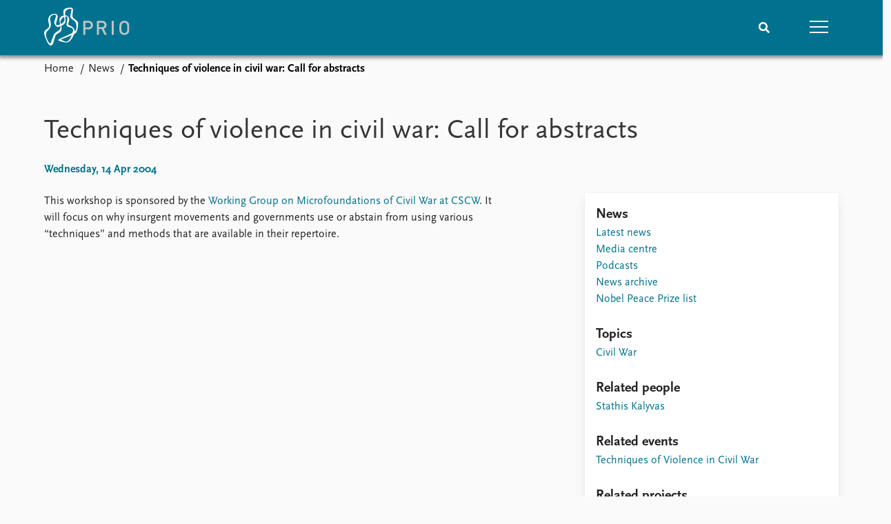

--- FILE ---
content_type: text/html; charset=utf-8
request_url: https://www.prio.org/news/894
body_size: 7679
content:
<!DOCTYPE html>

<html lang="en"><head><base href="/">
    <meta charset="utf-8">
    <meta name="viewport" content="width=device-width, initial-scale=1.0">
    
    <link type="text/css" rel="stylesheet" href="/css/vendor.min.css?v=4.0.214.0" />
    <link type="text/css" rel="stylesheet" href="/css/prio.css?v=4.0.214.0" />
    
    <link rel="icon" type="image/svg+xml" href="/favicon.svg">
    <link rel="icon" type="image/png" href="/favicon.png">
    <link rel="apple-touch-icon" sizes="180x180" href="/apple-touch-icon.png">
    <link rel="icon" type="image/png" sizes="32x32" href="/favicon-32x32.png">
    <link rel="icon" type="image/png" sizes="16x16" href="/favicon-16x16.png">
    <link rel="manifest" href="/site.webmanifest">
    <link rel="mask-icon" href="/safari-pinned-tab.svg" color="#5bbad5">
    <meta name="msapplication-TileColor" content="#00aba9">
    <meta name="theme-color" content="#ffffff">

    
    <!--Blazor:{"type":"server","prerenderId":"866b1a049647499ab7bda8be6e006924","key":{"locationHash":"77D12F14A8105320B1AAED6AE7E689DA0EC4483270A645E84079EAA0FFDF550D:15","formattedComponentKey":""},"sequence":0,"descriptor":"CfDJ8KvhykDWN/ZMn\u002B/Eyfzh3cLPsk8U12L4c2yYesPD5daBvefMv9eoq/gXvKLvztEry/LfglC\u002BX9L2X9QQkJi3LDz8n0RVoyJ05ppSa3d2jNW9Piw/3kSuvYwdlbX7/LTqHdY1YZqffJdWhPXhsyDU6ecrQtBtkU60F5Ku7Knw9zYAmiEP17q4hBJ2bNJYooUa9PLi1BEe2wfIkp\u002BRXvCwHkdNJ\u002BfH7nU8gMa8BzG/43Oj4OFzEg7ZvWkidzWxcjNshmVZLJTBvzuqqX//HPNvqWEEz59gxcrmu1Bxe1SuU7ndFTlnBr3uHNH67a/u3l6SMWxqMDv4Pynp1YqQZUjaK\u002B4lc1Y9/XexJo2vxjmCJK5nHV56/0cuGuVwpSUsoBrv2ZJoj1Py2EiigrNelUo/4n\u002BAZWx9t2FV3cKNHfqiOL\u002BcwoRNodA8BLFXpxaHKVpMXe2E9vdZxeBIDwU4PXOrRYs5Gziim9jIbaGaBGgj\u002BdfZ8BO8aTZnyZZ\u002BVfTOcqTzbwygSjimUIGB4KSl7P1Lb/eywiQG69/K0mlE2F5p0lxChohTpG\u002BQNW\u002B8sV1293yWVB0g55xFoXcxH8g2Qe202XM="}--><title>Techniques of violence in civil war: Call for abstracts &#x2013; Peace Research Institute Oslo (PRIO)</title>

    <meta property="twitter:site" content="@PRIOresearch">
    <meta property="twitter:title" content="Techniques of violence in civil war: Call for abstracts &#x2013; Peace Research Institute Oslo (PRIO)" />
    <meta property="og:title" content="Techniques of violence in civil war: Call for abstracts &#x2013; Peace Research Institute Oslo (PRIO)" />
    <meta property="og:type" content="website" /><meta name="description" content="This workshop is sponsored by the Working Group on Microfoundations of Civil War at CSCW." />
        <meta property="twitter:description" content="This workshop is sponsored by the Working Group on Microfoundations of Civil War at CSCW." />
        <meta property="og:description" content="This workshop is sponsored by the Working Group on Microfoundations of Civil War at CSCW." /><meta property="og:url" content="https://www.prio.org/news/894" /><!-- JSONLD: Organization --><script type="application/ld+json">{"foundingDate":1959,"name":"Peace Research Institute Oslo (PRIO)","logo":"https://www.prio.org/img/network/prio.png","description":"The Peace Research Institute Oslo (PRIO) is a private research institution in peace and conflict studies, based in Oslo, Norway, with around 100 employees. It was founded in 1959 by a group of Norwegian researchers led by Johan Galtung, who was also the institute\u0027s first director (1959\u20131969). It publishes the Journal of Peace Research, also founded by Johan Galtung.","legalName":"Peace Research Institute Oslo","founders":[{"name":"Johan Galtung","@type":"Person"}],"address":{"streetAddress":"Hausmanns gate 3","addressLocality":"Oslo","postalCode":"N-0186","addressRegion":"Oslo","addressCountry":"NO"},"contactPoint":{"telephone":"\u002B4722547700","email":"mail@prio.org","@type":"ContactPoint"},"sameAs":["https://twitter.com/PRIOresearch","https://www.facebook.com/PRIO.org","https://www.instagram.com/prioresearch"],"@context":"http://schema.org/","url":"https://www.prio.org/","@id":"https://www.prio.org/#Organization","@type":"Organization"}</script><!-- JSONLD: BreadcrumbList --><script type="application/ld+json">{"itemListElement":[{"item":"https://www.prio.org/","name":"Home","position":1,"@type":"ListItem"},{"item":"https://www.prio.org/news","name":"News","position":2,"@type":"ListItem"}],"@context":"http://schema.org/","url":"https://www.prio.org/news/894","@id":"https://www.prio.org/news/894#BreadcrumbList","@type":"BreadcrumbList"}</script><!-- JSONLD: NewsArticle --><script type="application/ld+json">{"headline":"Techniques of violence in civil war: Call for abstracts","publisher":{"logo":{"url":"https://www.prio.org/img/network/prio.png","@type":"ImageObject"},"@type":"Organization","name":"Peace Research Institute Oslo (PRIO)","url":"https://www.prio.org/"},"author":{"logo":{"url":"https://www.prio.org/img/network/prio.png","@type":"ImageObject"},"@type":"Organization","name":"Peace Research Institute Oslo (PRIO)","url":"https://www.prio.org/"},"datePublished":"2004-04-14T08:00:00Z","dateModified":"2023-07-07T15:18:09.7166667Z","mainEntityOfPage":{"url":"https://www.prio.org/news/894","@type":"WebPage"},"@context":"http://schema.org/","url":"https://www.prio.org/news/894","@id":"https://www.prio.org/news/894#NewsArticle","@type":"NewsArticle"}</script><!--Blazor:{"prerenderId":"866b1a049647499ab7bda8be6e006924"}--></head>
<body><div><!--Blazor:{"type":"server","prerenderId":"0269d23e94bd44bc8046971df54d4132","key":{"locationHash":"6D2FB549918F78233114267399E57F23CA5F472AD75D1B7244EC509B7DDD2CF4:19","formattedComponentKey":""},"sequence":1,"descriptor":"CfDJ8KvhykDWN/ZMn\u002B/Eyfzh3cI8uPRhn4QV2m1RI9Iv7Yy4KHN2Bz6\u002BhstI276yhx9HrKi/VhimMl51AboFFs/b0d\u002BxZ3qMwHqgXaWsvRdvgKBjXr/azVgxxEUDRVrvqvwSPRgS4b5r0IpVurWoHI7sriOd0nIxbUKdcH3OUc7A0j8uXdPehw/SagsP\u002Bg9SNqD2R8D9nTtHBQhjKrb9OTDy52adLExhzT99h8JMKPKZH0\u002B2M31KyNLTRFqWXLRY6j8N0C8jlZruwz/ITf5Om4/S/b/azVIb7eBnYcQ7yE\u002BTMXsSDnUdxtot\u002B5t7nfO8y5qZE7Fjt/Xky\u002B4\u002BJvyGjiy\u002BEd1y9CZfaC27M6wgh9rIUguZLJFSF1laBhakcMu0wPFLObWyNYd3D0UUmpeCqC4ISLSwH6XC1x4ptWCpDAEig2XfYmLLL5O1\u002BqcBuzPcodEx3g/nGMHHYoqyKrQOX8C1PwBUP6FE2tg7S3AoMDdTqXI8ySTdIAMmNEtSjQuH\u002BWIfPxelUehGxsHwsrCx\u002BVZ4gw8="}-->
	<div class="app-body"><div class="app-main"><header class="header "><nav class="navbar is-fixed-top" role="navigation" aria-label="main navigation"><div class="container is-widescreen"><div class="navbar-brand" style="align-items: center"><a href="/" aria-label="Home"><img src="/img/Prio-logo-negative.svg" alt="Peace Research Institute Oslo (PRIO)" style="height:60px; padding-top: 5px;"></a></div>
            <div class="navbar-menu"><div class="navbar-end"><div class="navbar-item is-paddingless is-marginless"><script type="text/javascript" suppress-error="BL9992">
    window.setSearchFocus = function () {
        document.getElementById('prio-topnav-search').focus();
    };
</script>

<div class="field search-component has-addons prio-search-box ">
    <div class="control">
        <input id="prio-topnav-search" class="input" type="text" title="Search term" placeholder="Enter search query" />
    </div>
    <div class="control">
        <a class="button has-text-white is-primary" aria-label="Search">
            <i class="fas fa-search">
            </i>
        </a>
    </div>
</div></div><div class="navbar-item is-paddingless is-marginless"><a role="button" __internal_preventDefault_onclick class="navbar-burger is-primary " aria-label="menu"><span></span>
                            <span></span>
                            <span></span></a></div></div></div></div></nav>

    <div class=" nav-menu"><section class="section"><div class="container is-widescreen"><div class="columns is-multiline is-mobile"><div class="column is-6-mobile"><div class="nav-item"><a class="nav-link" href="/">Home</a></div>
                            <ul class="sub-menu"><li class="nav-item"><a class="nav-link" href="/subscribe">Subscribe to updates</a></li></ul></div><div class="column is-6-mobile"><div class="nav-item"><a class="nav-link" href="/news">News</a></div>
                            <ul class="sub-menu"><li class="nav-item"><a class="nav-link" href="/news">Latest news</a></li><li class="nav-item"><a class="nav-link" href="/news/media">Media centre</a></li><li class="nav-item"><a class="nav-link" href="/podcasts">Podcasts</a></li><li class="nav-item"><a class="nav-link" href="/news/archive">News archive</a></li><li class="nav-item"><a class="nav-link" href="/nobellist">Nobel Peace Prize list</a></li></ul></div><div class="column is-6-mobile"><div class="nav-item"><a class="nav-link" href="/events">Events</a></div>
                            <ul class="sub-menu"><li class="nav-item"><a class="nav-link" href="/events">Upcoming events</a></li><li class="nav-item"><a class="nav-link" href="/events/recorded">Recorded events</a></li><li class="nav-item"><a class="nav-link" href="/events/peaceaddress">Annual Peace Address</a></li><li class="nav-item"><a class="nav-link" href="/events/archive">Event archive</a></li></ul></div><div class="column is-6-mobile"><div class="nav-item"><a class="nav-link" href="/research">Research</a></div>
                            <ul class="sub-menu"><li class="nav-item"><a class="nav-link" href="/research">Overview</a></li><li class="nav-item"><a class="nav-link" href="/research/topics">Topics</a></li><li class="nav-item"><a class="nav-link" href="/projects">Projects</a></li><li class="nav-item"><a class="nav-link" href="/projects/archive">Project archive</a></li><li class="nav-item"><a class="nav-link" href="/research/funders">Funders</a></li><li class="nav-item"><a class="nav-link" href="/research/locations">Locations</a></li><li class="nav-item"><a class="nav-link" href="/education">Education</a></li></ul></div><div class="column is-6-mobile"><div class="nav-item"><a class="nav-link" href="/publications">Publications</a></div>
                            <ul class="sub-menu"><li class="nav-item"><a class="nav-link" href="/publications">Latest publications</a></li><li class="nav-item"><a class="nav-link" href="/publications/archive">Publication archive</a></li><li class="nav-item"><a class="nav-link" href="/comments">Commentary</a></li><li class="nav-item"><a class="nav-link" href="/newsletters">Newsletters</a></li><li class="nav-item"><a class="nav-link" href="/journals">Journals</a></li></ul></div><div class="column is-6-mobile"><div class="nav-item"><a class="nav-link" href="/people">People</a></div>
                            <ul class="sub-menu"><li class="nav-item"><a class="nav-link" href="/people">Current staff</a></li><li class="nav-item"><a class="nav-link" href="/people/alphabetical">Alphabetical list</a></li><li class="nav-item"><a class="nav-link" href="/people/board">PRIO board</a></li><li class="nav-item"><a class="nav-link" href="/people/globalfellows">Global Fellows</a></li><li class="nav-item"><a class="nav-link" href="/people/practitionersinresidence">Practitioners in Residence</a></li></ul></div><div class="column is-6-mobile"><div class="nav-item"><a class="nav-link" href="/data">Data</a></div>
                            <ul class="sub-menu"><li class="nav-item"><a class="nav-link" href="/data">Datasets</a></li><li class="nav-item"><a class="nav-link" href="/data/replication">Replication data</a></li></ul></div><div class="column is-6-mobile"><div class="nav-item"><a class="nav-link" href="/about">About PRIO</a></div>
                            <ul class="sub-menu"><li class="nav-item"><a class="nav-link" href="/about">About PRIO</a></li><li class="nav-item"><a class="nav-link" href="/about/annualreports">Annual reports</a></li><li class="nav-item"><a class="nav-link" href="/about/careers">Careers</a></li><li class="nav-item"><a class="nav-link" href="/about/library">Library</a></li><li class="nav-item"><a class="nav-link" href="/about/howtofind">How to find</a></li><li class="nav-item"><a class="nav-link" href="/about/contact">Contact</a></li><li class="nav-item"><a class="nav-link" href="/about/intranet">Intranet</a></li><li class="nav-item"><a class="nav-link" href="/about/faq">FAQ</a></li><li class="nav-item"><a class="nav-link" href="/about/partnerships">Support us</a></li></ul></div></div></div></section></div></header>
				<div class="container is-widescreen">
    <nav class="breadcrumb">
        <ul>
                <li><a href="/" class="active" aria-current="page">Home</a></li>
            
                <li><a href="/news" class="active" aria-current="page">News</a></li>
            
                <li class="is-active"><a __internal_preventDefault_onclick disabled="disabled" href="#" aria-current="page">Techniques of violence in civil war: Call for abstracts</a></li>
            </ul>
    </nav>
</div>

<section class="section"><div class="container is-widescreen"><h1>Techniques of violence in civil war: Call for abstracts</h1>
    <p class="subtitle">Wednesday, 14 Apr 2004</p>
    <div class="columns news-page is-justify-content-space-between"><div class="column is-7-desktop"><div class="article-body content"><article><div><div class="content"><p>This workshop is sponsored by the <a href="http://www.prio.no/cscw/wg2">Working Group on Microfoundations of Civil War at CSCW</a>. It will focus on why insurgent movements and governments use or abstain from using various “techniques” and methods that are available in their repertoire.</p>
</div></div></article></div></div>
        <div class="column is-4"><div class="card card-content-padding related-news-box"><div class="block"><h4>News</h4>
                    <ul class="nav-menu"><li class="nav-item"><a class="nav-link" href="/news">Latest news</a></li><li class="nav-item"><a class="nav-link" href="/news/media">Media centre</a></li><li class="nav-item"><a class="nav-link" href="/podcasts">Podcasts</a></li><li class="nav-item"><a class="nav-link" href="/news/archive">News archive</a></li><li class="nav-item"><a class="nav-link" href="/nobellist">Nobel Peace Prize list</a></li></ul></div>
                    <div class="related-items block">
        <h4>Topics</h4>
        <ul>
                <li><a href="/research/topics/civil-war">Civil War</a></li>
        </ul>
    </div>

                    <div class="related-items block">
        <h4>Related people</h4>
        <ul>
                <li><a href="/people/4617">Stathis Kalyvas</a></li>
        </ul>
    </div>

                    <div class="related-items block">
        <h4>Related events</h4>
        <ul>
                <li><a href="/events/7780">Techniques of Violence in Civil War</a></li>
        </ul>
    </div>

                
                    <div class="related-items block">
        <h4>Related projects</h4>
        <ul>
                <li><a href="/projects/1252">Techniques of violence in civil war</a></li>
        </ul>
    </div>

                
                </div></div></div></div></section></div>

			<div class="app-footer"><div class=" columns network-links"><div class="column is-full"><a href="https://www.prio.org" aria-label="PRIO website" b-i0f2o3q1qe>
    <img src="/_content/PRIO.Public.Web.Components.Elements.Network/img/prio.png" alt="PRIO logo" b-i0f2o3q1qe>
</a>
<a href="https://cyprus.prio.org" aria-label="PRIO Cyprus Centre website" b-i0f2o3q1qe>
    <img src="/_content/PRIO.Public.Web.Components.Elements.Network/img/cyprus.png" alt="PRIO Cyprus Centre logo" b-i0f2o3q1qe>
</a>
<a href="https://gps.prio.org" aria-label="PRIO Centre on Gender, Peace and Security website" b-i0f2o3q1qe>
    <img src="/_content/PRIO.Public.Web.Components.Elements.Network/img/gps.png" alt="PRIO Centre on Gender, Peace and Security logo" b-i0f2o3q1qe>
</a>
<a href="https://mideast.prio.org" aria-label="PRIO Middle East Centre website" b-i0f2o3q1qe>
    <img src="/_content/PRIO.Public.Web.Components.Elements.Network/img/mideast.png" alt="PRIO Middle East Centre logo" b-i0f2o3q1qe>
</a>
<a href="https://ccc.prio.org" aria-label="PRIO Centre on Culture, Conflict and Coexistence website" b-i0f2o3q1qe>
    <img src="/_content/PRIO.Public.Web.Components.Elements.Network/img/ccc.png" alt="PRIO Centre on Culture, Conflict and Coexistence logo" b-i0f2o3q1qe>
</a>
<a href="https://migration.prio.org" aria-label="PRIO Migration Centre website" b-i0f2o3q1qe>
    <img src="/_content/PRIO.Public.Web.Components.Elements.Network/img/migration.png" alt="PRIO Migration Centre logo" b-i0f2o3q1qe>
</a></div></div>
<footer class="footer"><div class="container is-widescreen"><div class="columns is-multiline"><div class="column is-full-touch is-half"><div class="pb-4"><h3 class="is-primary">Independent – International – Interdisciplinary</h3>
                    <p>The Peace Research Institute Oslo (PRIO) conducts research on the conditions for peaceful relations between states, groups and people.</p></div>
                <div class="pb-4"><h3 class="is-primary">Subscribe to updates</h3>
                    <a class="button subscribe" href="/subscribe"><span>Subscribe to updates from PRIO</span></a></div></div>
            <div class="column is-half-tablet is-one-quarter"><h4 class="is-primary">About PRIO</h4><ul class="nav-menu"><li class="nav-item"><a class="nav-link" href="/about">About PRIO</a></li><li class="nav-item"><a class="nav-link" href="/about/annualreports">Annual reports</a></li><li class="nav-item"><a class="nav-link" href="/about/careers">Careers</a></li><li class="nav-item"><a class="nav-link" href="/about/library">Library</a></li><li class="nav-item"><a class="nav-link" href="/about/howtofind">How to find</a></li><li class="nav-item"><a class="nav-link" href="/about/contact">Contact</a></li><li class="nav-item"><a class="nav-link" href="/about/intranet">Intranet</a></li><li class="nav-item"><a class="nav-link" href="/about/faq">FAQ</a></li><li class="nav-item"><a class="nav-link" href="/about/partnerships">Support us</a></li></ul></div>

            <div class="column is-half-tablet is-one-quarter"><div><a href="https://www.facebook.com/PRIO.org" target="_blank"><img class="icon" alt="Facebook logo" src="../img/facebook-icon.svg">PRIO.org on Facebook
                    </a>
                    <a href="https://twitter.com/PRIOresearch" target="_blank"><img class="icon" alt="X logo" src="../img/x-icon.svg">PRIOresearch on X
                    </a>
                    <a href="https://www.instagram.com/prioresearch" target="_blank"><img class="icon" alt="Instagram logo" src="../img/instagram-icon.svg">PRIOresearch on Instagram
                    </a>
                    <a href="https://no.linkedin.com/company/prio" target="_blank"><img class="icon" alt="LinkedIn logo" src="../img/linkedin-icon.svg">PRIO on LinkedIn
                    </a>
                    <a href="https://github.com/prio-data" target="_blank"><img class="icon" alt="GitHub logo" src="../img/github-icon.svg">prio-data on GitHub
                    </a></div>
                <div class="margin-top-1"><p><a>Click here to log in</a></p><a href="/about/privacy">Privacy Policy</a><p>© 2026 PRIO.org</p></div></div></div></div></footer></div></div>


    <!--Blazor:{"prerenderId":"0269d23e94bd44bc8046971df54d4132"}--></div>

    <div id="blazor-error-ui"><environment include="Staging,Production">
            An error has occurred. This application may no longer respond until reloaded.
        </environment>
        <environment include="Development">
            An unhandled exception has occurred. See browser dev tools for details.
        </environment>
        <a href class="reload">Reload</a>
        <a class="dismiss">🗙</a></div>

    <script src="_framework/blazor.web.js" autostart="false"></script>
    <script>
        Blazor.start({
            circuit: {
                reconnectionOptions: {
                    maxRetries: 12,
                    retryIntervalMilliseconds: 2000
                }
            }
        });
    </script></body></html><!--Blazor-Server-Component-State:CfDJ8KvhykDWN/ZMn+/Eyfzh3cKXgNAW1W8qj8OQiGMdgvD65Nh+iz0tJVsbcGqyj4nj38QS0wxU9BPoT0V9wyxRqpzmdiidRTNuIhSjeZF5o6a+jwL4OitmSmrMhnLx30sQL+TDsMOY6P7Ttto08giVqV31K3uMnEz3QMdFhyCaat8Dp2BBhwdQgYyOa0E5PjIThsTQ+5P/PiBcRLRftb0Sh7OezM+6IsJMZct4jm9JGiZMwi7OGo832e/BMA6pCpuhNdXp7RXyLN6cIpAoiUicTha9v+GMKpDXA6E88Q60TbgaIz449aWeIRfBczOv5jZ7BNI3HDbeXcEQjOh6Azh91Y5uF9Gino+p2TKuRTgWBcgouOSBcic9LRfRYe/wBO24SS3YYyRIFnJzSmSe1Edg/UFKq1UeMpyFfUz0mtZa4Dq8w/9cIgPGrvUIbF1g5he4mNMg3maAZkz+wQ18OW7rpuInF8fcsfE7KaIXGf4hg5rlW146sPLBWbN10L965Zav8WBRIaFljwxKBQhPRWR4OntxZIDWdkX3a57gAJDuSRtH--><!--Blazor-WebAssembly-Component-State:[base64]-->